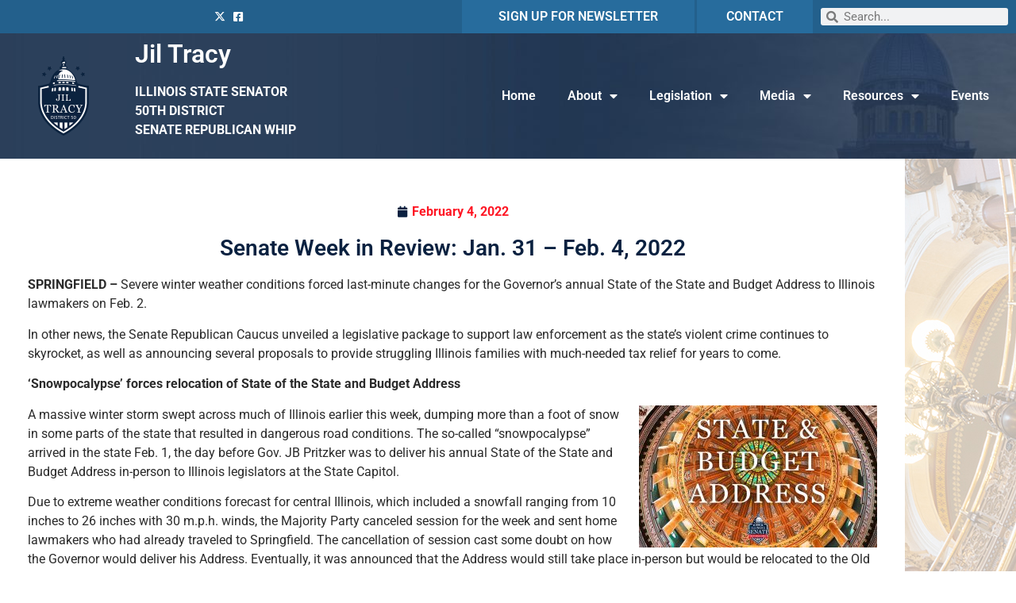

--- FILE ---
content_type: text/html; charset=utf-8
request_url: https://il-47-senate.web.fireside21.app/forms/emailsignup/?skin=blank
body_size: 12646
content:


<!DOCTYPE html>
<html lang="en">
<head><meta charset="utf-8" /><meta http-equiv="X-UA-Compatible" content="IE=edge" /><meta name="viewport" content="width=device-width, initial-scale=1.0" /><title>
	Email Alerts
</title><meta name="twitter:title" content="Email Alerts" /><meta property="og:image:width" content="1200" /><meta property="og:image:height" content="630" /><link rel="shortcut icon" href="/images/favicon.png" type="image/x-icon" /><link rel="stylesheet" type="text/css" href="/styles/forms.css" /><link rel="stylesheet" type="text/css" href="/styles/media.css" /><link href="https://fonts.googleapis.com/css2?family=Open+Sans:ital,wght@0,400;0,600;0,700;0,800;1,400&amp;family=Roboto+Slab:wght@400;700&amp;family=Raleway:wght@400;500;700&amp;display=swap" rel="stylesheet" /><link rel="stylesheet" href="/css/main.css" /><link media="all" rel="stylesheet" href="/css/buffer.css" />
  <script src="https://ajax.googleapis.com/ajax/libs/jquery/3.5.1/jquery.min.js"></script>
  <script>window.jQuery || document.write('<script src="/js/jquery-3.5.1.min.js"><\/script>')</script>
  <script src="https://ajax.googleapis.com/ajax/libs/jqueryui/1.12.1/jquery-ui.min.js"></script>
  
  <script type="text/javascript" src="/sysjs/jquery.fancybox.min.js"></script>
  <script type="text/javascript" src="/sysjs/jquery.zipform.min.js"></script>
  <script src="https://code.jquery.com/jquery-migrate-1.4.1.min.js"></script>
  <script type="text/javascript">
    function f(o)
    {
      o.value=o.value.replace(/([^0-9])/g,"");
    }
    var state = "XX";
    var district = "00";
    
    jQuery(function(){
      jQuery('form.zipform').zipForm({
        state:state,
        district:district
      });
    });

    // init SLED Internship Modifications
    jQuery(function() {
      jQuery('.fs-preferred-location').hide();
      jQuery('.form-intro').hide();
      jQuery("label[for*='PriorInternships']").html("List applicable skill or experience applicable to an internship");
      jQuery("label[for*='ApplicantEssay']").html("Please use this box to write a brief paragraph about yourself, including the reasons why you would like to intern in a legislative office.");
    });
    </script>
  
<script type="text/javascript">

  (function(i,s,o,g,r,a,m){i['GoogleAnalyticsObject']=r;i[r]=i[r]||function(){
  (i[r].q=i[r].q||[]).push(arguments)},i[r].l=1*new Date();a=s.createElement(o),
  m=s.getElementsByTagName(o)[0];a.async=1;a.src=g;m.parentNode.insertBefore(a,m)
  })(window,document,'script','https://www.google-analytics.com/analytics.js','__ga');

  __ga('require', 'linker');
  __ga('linker:autoLink', ['house.gov']);
  __ga('create', 'UA-30439288-1', 'auto', {'name': 'mgt1', 'allowLinker': true});
  __ga('create', 'UA-31219303-1', 'auto', {'name': 'mgt2', 'allowLinker': true});
  __ga('create', 'UA-31215952-1', 'auto', {'name': 'mgt3', 'allowLinker': true});
  __ga('create', 'UA-31218328-1', 'auto', {'name': 'mgt4', 'allowLinker': true});
  
  // Optionally add custom trackers here: an#
  __ga(function () {
      var trackers = __ga.getAll();
      for (var i = trackers.length - 1; i >= 0; i--) {
          __ga(trackers[i].get('name') + '.send', 'pageview');
      };
  });

</script>
<meta name="robots" content="NOODP" /><meta name="googlebot" content="NOODP" /></head>
<body class="int">
  <noscript>
    <div>Javascript must be enabled for the correct page display</div>
  </noscript>
  <a class="accessibility" href="#main">Skip to Content</a>
  <div class="wrapper" id="wrapper">
    <div class="wrapper-inner">
      <header class="header main" id="header">
      </header>
      <main id="main">
        <div class="inner-header" style="display: none;">
          <div class="container">
            <div class="section-heading heading-left">
              <h1 class="h2"><span id="ctl00_PageLink">Email Alerts</span></h1>
            </div>
          </div>
        </div>
        <div>
          <div class="container">
            <div class="buffer">
              <table cellpadding="0" cellspacing="0" width="100%">
                <tr>
                  <td id="ctl00_ContentCell">
  <strong>Required fields are followed by <abbr title="required" class="req">*</abbr>.</strong>

<form method="post" action="./?skin=blank" onsubmit="javascript:return WebForm_OnSubmit();" id="aspnetForm" class="signupform">
<div class="aspNetHidden">
<input type="hidden" name="__EVENTTARGET" id="__EVENTTARGET" value="" />
<input type="hidden" name="__EVENTARGUMENT" id="__EVENTARGUMENT" value="" />
<input type="hidden" name="__VIEWSTATE" id="__VIEWSTATE" value="HAqdmAyCOTB6dYdduNCwtaipfyl+d2lZ6hEMZZUrVcv30cQKu5Bgnog484iycLmg29W3WqYJCWbTSOkfdYr3PHUFUw/HiNYfau50YFcAwn/au85N0hD81+gGYgbvZO69vvzOyNc50ShAO+kS03cGDWtrF9yx6i0FETybBwYeGkmWk+ioNcA42XRQKIET9i2spgqY7bkvtUge5uwy/yUcxxpn1gHPRVQrACsqID313qbFQiKwdSG3xVUflpZ4zZPKqN6gm2G648yp8Ji8UaPfnrIuGY/1jwVto+GJHmWij/kOIvHrxzmSOnhlsatPtI1m4QRWeLwigs2C/Y0VVJOEaVi5yHoUGbzRy3jLPjgOAMutxtxRMqM77WiVadDe6YCzS5fy2A11etHgYDGBQ2vlQbjb+ceij4h7GrzTiXbK/6rTKjdTAz8jK1Tsmw9BhByP6Ig6vl65W3bewfNo4kfLxa/zURjZmk0WuSsAvsNMexWOAXL2EuHt2ofO7BD5Ur5XosUwoPyvcYvjD+fr9LhYj7WonVKmS/npeS6IsoKJ8OZnhElVwcEYzk/oRci05dnwJSxyRsMa6U3na96mtjJdxZ1kuZkDiOVdEov2mDXSmRlizA4sm+u4qC5Im2orK+edv60a5cb0/QKjEpWnGN4tjXL5Tj5CAjyLFmC+2m1JuAIpBIvI9zI0N3s4mKwzZ7wUOksnEMO0eoJ9uEAlMJ4/bU8Yt67TtJyN2kxD/h5yTuDj5J9k9Fx8Dh3xvLVvn/1aioYPUdns7Mj9ye1vN2/Qv7hlTxIiykNNGHKToWjGRri4UfQPiU/HaFsF4TftghLQUPuw4s6un5N3sR0gpJM8YOOnEMG/HPXBvk2Qw57tac9++AHyWMXZfM0EMLsmDN9PtvwrHmkjUzz3FdCwXVynUWgnh6Y9/vmQKhzpzij+QFjrGTHG34AlBwGbCrRVcTuD5aQkn6dVYn/80kMxd72gwqyIlM1a+xTuo2R4LHrjC8n0HAfVci5l6huuU4DzUTht9gWvgwIZc5PUBMR2fZ+dJ/GOUIxfoUbwprSkWr634K3WzoeuufT/WiTio5c6E+nckJSdNAiGDEE4EtZB6kV22atMhxK9nOToa4nRC794FiE5wQSSGSliBLcFtk3PS7JocQbutfW68r3vmYI8oac4k7inLZcdt9j9qh0EHDBy9xhC/dykF+Qr7sePb1+Yk+v/+SbKNKKwPa2k2uoWbV4qOMLpQbvLAyt+Uge21cfoQhdmnygMIiQPDCiLfvJ4L86cX6GWbCfqo4+uhevsbUX5uKQtszWniz8HSixBgtMcSwBswUosQGadT7j9ai6hy0MR1UhIBtOiq/tLK0wDscTnN9SAiytFitIYp3bc3ESjouAw1B4oNJzeNNajFgZou6emIQRXDarktzC8s8k7fS/U1xCnT7mWN2PxT3pG4Tm/[base64]/dm5p+YKd4YKN6anq1z/tIombTLF0XlcNeXEs3EWdSAd8gaqOfccUslZY1jUz//bYODTTl9p9pA5Jnw==" />
</div>

<script type="text/javascript">
//<![CDATA[
var theForm = document.forms['aspnetForm'];
if (!theForm) {
    theForm = document.aspnetForm;
}
function __doPostBack(eventTarget, eventArgument) {
    if (!theForm.onsubmit || (theForm.onsubmit() != false)) {
        theForm.__EVENTTARGET.value = eventTarget;
        theForm.__EVENTARGUMENT.value = eventArgument;
        theForm.submit();
    }
}
//]]>
</script>


<script src="/WebResource.axd?d=eF4G8MOyAF9OFSkCjBnnzJ8cAlxgsKq_y-o_KMRveMnvSi9AmmVjT3KVYEKJ5eBZf2L1BJJzeSFBgv8W4VB2nq-bcKIvArZ7H1C_NTXFFqU1&amp;t=638628063619783110" type="text/javascript"></script>


<script src="/WebResource.axd?d=W9P-Jg3uC16NuAGCmJ033d24D_sn3VD67juDg3MBOkdn3hcWStsupNG4E3qRlMfTcAcBVQevb3uJgQ42c1RMpSO5QsPNJXbOO6A6CDJWipI1&amp;t=638628063619783110" type="text/javascript"></script>
<script type="text/javascript">
//<![CDATA[
function WebForm_OnSubmit() {
if (typeof(ValidatorOnSubmit) == "function" && ValidatorOnSubmit() == false) return false;
return true;
}
//]]>
</script>

<div class="aspNetHidden">

	<input type="hidden" name="__VIEWSTATEGENERATOR" id="__VIEWSTATEGENERATOR" value="CE4A1B00" />
	<input type="hidden" name="__VIEWSTATEENCRYPTED" id="__VIEWSTATEENCRYPTED" value="" />
	<input type="hidden" name="__EVENTVALIDATION" id="__EVENTVALIDATION" value="ss1r6hNTh42jtXG4PApEMlAS/qdDBXLImuAmFc9dP3GQjYJEXZ1wgDuR0qm5A/JRVetFgdLe+l7KNB61YB9zk33/3LNHtewb/UeZsVuYH0V0/lbtfzhKZVQwYx0bx0806ArqAy1XztbboQL5xsCRuK7+tLnJ2iNN7mObhew0uMl5ay/JhAM2MhqNhUxoQMUQ4g3BiI9PE1HBevPOUPbo2Q==" />
</div>


<div class="middlecopy">
  <div id="ctl00_ctl16_valSum" class="formFieldError" style="display:none;">

</div>
  <fieldset class="formfield-email">
    <legend>Contact Information</legend>
    <div class="formfield fs-first-name">
      <label class="formheader" for="ctl00_ctl16_fname">
        First Name:
      </label>
      <input name="ctl00$ctl16$fname" type="text" id="ctl00_ctl16_fname" class="formsingleline fname" />
    </div>
    <div class="formfield fs-last-name">
      <label class="formheader" for="ctl00_ctl16_lname">
        Last Name:
      </label>
      <input name="ctl00$ctl16$lname" type="text" id="ctl00_ctl16_lname" class="formsingleline lname" />
    </div>
    <div class="formfield fs-email-address">  
      <label class="formheader" for="ctl00_ctl16_mail">
        Email Address: <abbr title="required" class="req">*</abbr>
      </label>
      <input name="ctl00$ctl16$mail" id="ctl00_ctl16_mail" required="required" type="email" />
      
      <span id="ctl00_ctl16_CustomValidator1" class="formFieldError" role="alert" style="display:none;">Invalid Email format.</span>
    </div>
    
  </fieldset>
  
<script src="https://www.google.com/recaptcha/api.js" async defer></script>
<div class="g-recaptcha" data-sitekey="6Le2KP8SAAAAAA38fpHcO6WgjGaZZrtSNyxfzxkm"></div>
<noscript>
  <div>
    <div style="width: 302px; height: 422px; position: relative;">
      <div style="width: 302px; height: 422px; position: absolute;">
        <iframe src="https://www.google.com/recaptcha/api/fallback?k=6Le2KP8SAAAAAA38fpHcO6WgjGaZZrtSNyxfzxkm"
                frameborder="0" scrolling="no"
                style="width: 302px; height:422px; border-style: none;">
        </iframe>
      </div>
    </div>
    <div style="width: 300px; height: 60px; border-style: none;
                 bottom: 12px; left: 25px; margin: 0px; padding: 0px; right: 25px;
                 background: #f9f9f9; border: 1px solid #c1c1c1; border-radius: 3px;">
      <textarea id="g-recaptcha-response" name="g-recaptcha-response"
                class="g-recaptcha-response"
                style="width: 250px; height: 40px; border: 1px solid #c1c1c1;
                        margin: 10px 25px; padding: 0px; resize: none;" >
      </textarea>
    </div>
  </div>
</noscript>
  <span id="ctl00_ctl16_ctl01" class="formFieldError" style="display:none;">Our server could not verify that you are a human.</span>

  <div>
    <input type="submit" name="ctl00$ctl16$Button1" value="Submit" onclick="javascript:WebForm_DoPostBackWithOptions(new WebForm_PostBackOptions(&quot;ctl00$ctl16$Button1&quot;, &quot;&quot;, true, &quot;&quot;, &quot;&quot;, false, false))" id="ctl00_ctl16_Button1" />
  </div>
  <p><a href="?Delete=true">Go here to unsubscribe</a>.</p>
</div>

<script type="text/javascript">
//<![CDATA[
var Page_ValidationSummaries =  new Array(document.getElementById("ctl00_ctl16_valSum"));
var Page_Validators =  new Array(document.getElementById("ctl00_ctl16_CustomValidator1"), document.getElementById("ctl00_ctl16_ctl01"));
//]]>
</script>

<script type="text/javascript">
//<![CDATA[
var ctl00_ctl16_valSum = document.all ? document.all["ctl00_ctl16_valSum"] : document.getElementById("ctl00_ctl16_valSum");
ctl00_ctl16_valSum.headertext = "You must enter a value in the following fields:";
var ctl00_ctl16_CustomValidator1 = document.all ? document.all["ctl00_ctl16_CustomValidator1"] : document.getElementById("ctl00_ctl16_CustomValidator1");
ctl00_ctl16_CustomValidator1.controltovalidate = "ctl00_ctl16_mail";
ctl00_ctl16_CustomValidator1.errormessage = "Invalid Email format.";
ctl00_ctl16_CustomValidator1.display = "Dynamic";
ctl00_ctl16_CustomValidator1.evaluationfunction = "CustomValidatorEvaluateIsValid";
var ctl00_ctl16_ctl01 = document.all ? document.all["ctl00_ctl16_ctl01"] : document.getElementById("ctl00_ctl16_ctl01");
ctl00_ctl16_ctl01.errormessage = "Our server could not verify that you are a human.";
ctl00_ctl16_ctl01.display = "Dynamic";
ctl00_ctl16_ctl01.evaluationfunction = "CustomValidatorEvaluateIsValid";
//]]>
</script>


<script type="text/javascript">
//<![CDATA[

var Page_ValidationActive = false;
if (typeof(ValidatorOnLoad) == "function") {
    ValidatorOnLoad();
}

function ValidatorOnSubmit() {
    if (Page_ValidationActive) {
        return ValidatorCommonOnSubmit();
    }
    else {
        return true;
    }
}
        //]]>
</script>
</form>
</td>

                </tr>
              </table>
            </div>
          </div>
        </div>
      </main>
    </div>
  </div>
</body>
</html>


--- FILE ---
content_type: text/css
request_url: https://senatorjiltracy.com/wp-content/uploads/elementor/css/post-8.css?ver=1769433665
body_size: 1629
content:
.elementor-8 .elementor-element.elementor-element-89b091f > .elementor-container > .elementor-column > .elementor-widget-wrap{align-content:center;align-items:center;}.elementor-8 .elementor-element.elementor-element-89b091f:not(.elementor-motion-effects-element-type-background), .elementor-8 .elementor-element.elementor-element-89b091f > .elementor-motion-effects-container > .elementor-motion-effects-layer{background-color:var( --e-global-color-3972789 );}.elementor-8 .elementor-element.elementor-element-89b091f{transition:background 0.3s, border 0.3s, border-radius 0.3s, box-shadow 0.3s;}.elementor-8 .elementor-element.elementor-element-89b091f > .elementor-background-overlay{transition:background 0.3s, border-radius 0.3s, opacity 0.3s;}.elementor-widget-icon-list .elementor-icon-list-item:not(:last-child):after{border-color:var( --e-global-color-text );}.elementor-widget-icon-list .elementor-icon-list-icon i{color:var( --e-global-color-primary );}.elementor-widget-icon-list .elementor-icon-list-icon svg{fill:var( --e-global-color-primary );}.elementor-widget-icon-list .elementor-icon-list-item > .elementor-icon-list-text, .elementor-widget-icon-list .elementor-icon-list-item > a{font-family:var( --e-global-typography-text-font-family ), Sans-serif;font-weight:var( --e-global-typography-text-font-weight );}.elementor-widget-icon-list .elementor-icon-list-text{color:var( --e-global-color-secondary );}.elementor-8 .elementor-element.elementor-element-17aad11 .elementor-icon-list-icon i{color:#FFFFFF;transition:color 0.3s;}.elementor-8 .elementor-element.elementor-element-17aad11 .elementor-icon-list-icon svg{fill:#FFFFFF;transition:fill 0.3s;}.elementor-8 .elementor-element.elementor-element-17aad11{--e-icon-list-icon-size:14px;--icon-vertical-offset:0px;}.elementor-8 .elementor-element.elementor-element-17aad11 .elementor-icon-list-text{transition:color 0.3s;}.elementor-8 .elementor-element.elementor-element-8de4c4a:not(.elementor-motion-effects-element-type-background) > .elementor-widget-wrap, .elementor-8 .elementor-element.elementor-element-8de4c4a > .elementor-widget-wrap > .elementor-motion-effects-container > .elementor-motion-effects-layer{background-color:#276C9D;}.elementor-8 .elementor-element.elementor-element-8de4c4a > .elementor-element-populated{border-style:solid;border-width:0px 3px 0px 0px;border-color:var( --e-global-color-3972789 );transition:background 0.3s, border 0.3s, border-radius 0.3s, box-shadow 0.3s;}.elementor-8 .elementor-element.elementor-element-8de4c4a > .elementor-element-populated > .elementor-background-overlay{transition:background 0.3s, border-radius 0.3s, opacity 0.3s;}.elementor-widget-heading .elementor-heading-title{font-family:var( --e-global-typography-primary-font-family ), Sans-serif;font-weight:var( --e-global-typography-primary-font-weight );color:var( --e-global-color-primary );}.elementor-8 .elementor-element.elementor-element-f4d770d{text-align:center;}.elementor-8 .elementor-element.elementor-element-f4d770d .elementor-heading-title{color:#FFFFFF;}.elementor-8 .elementor-element.elementor-element-086bc76:not(.elementor-motion-effects-element-type-background) > .elementor-widget-wrap, .elementor-8 .elementor-element.elementor-element-086bc76 > .elementor-widget-wrap > .elementor-motion-effects-container > .elementor-motion-effects-layer{background-color:#276C9D;}.elementor-8 .elementor-element.elementor-element-086bc76 > .elementor-element-populated{transition:background 0.3s, border 0.3s, border-radius 0.3s, box-shadow 0.3s;}.elementor-8 .elementor-element.elementor-element-086bc76 > .elementor-element-populated > .elementor-background-overlay{transition:background 0.3s, border-radius 0.3s, opacity 0.3s;}.elementor-8 .elementor-element.elementor-element-c0bb610{text-align:center;}.elementor-8 .elementor-element.elementor-element-c0bb610 .elementor-heading-title{color:#FFFFFF;}.elementor-widget-search-form input[type="search"].elementor-search-form__input{font-family:var( --e-global-typography-text-font-family ), Sans-serif;font-weight:var( --e-global-typography-text-font-weight );}.elementor-widget-search-form .elementor-search-form__input,
					.elementor-widget-search-form .elementor-search-form__icon,
					.elementor-widget-search-form .elementor-lightbox .dialog-lightbox-close-button,
					.elementor-widget-search-form .elementor-lightbox .dialog-lightbox-close-button:hover,
					.elementor-widget-search-form.elementor-search-form--skin-full_screen input[type="search"].elementor-search-form__input{color:var( --e-global-color-text );fill:var( --e-global-color-text );}.elementor-widget-search-form .elementor-search-form__submit{font-family:var( --e-global-typography-text-font-family ), Sans-serif;font-weight:var( --e-global-typography-text-font-weight );background-color:var( --e-global-color-secondary );}.elementor-8 .elementor-element.elementor-element-395c48d .elementor-search-form__container{min-height:22px;}.elementor-8 .elementor-element.elementor-element-395c48d .elementor-search-form__submit{min-width:22px;}body:not(.rtl) .elementor-8 .elementor-element.elementor-element-395c48d .elementor-search-form__icon{padding-left:calc(22px / 3);}body.rtl .elementor-8 .elementor-element.elementor-element-395c48d .elementor-search-form__icon{padding-right:calc(22px / 3);}.elementor-8 .elementor-element.elementor-element-395c48d .elementor-search-form__input, .elementor-8 .elementor-element.elementor-element-395c48d.elementor-search-form--button-type-text .elementor-search-form__submit{padding-left:calc(22px / 3);padding-right:calc(22px / 3);}.elementor-8 .elementor-element.elementor-element-395c48d:not(.elementor-search-form--skin-full_screen) .elementor-search-form__container{border-radius:3px;}.elementor-8 .elementor-element.elementor-element-395c48d.elementor-search-form--skin-full_screen input[type="search"].elementor-search-form__input{border-radius:3px;}.elementor-8 .elementor-element.elementor-element-e8a1f5e > .elementor-container > .elementor-column > .elementor-widget-wrap{align-content:center;align-items:center;}.elementor-8 .elementor-element.elementor-element-e8a1f5e:not(.elementor-motion-effects-element-type-background), .elementor-8 .elementor-element.elementor-element-e8a1f5e > .elementor-motion-effects-container > .elementor-motion-effects-layer{background-image:url("https://senatorjiltracy.com/wp-content/uploads/2021/02/17965598850_dca6f7f345_k-scaled.jpg");background-position:center right;}.elementor-8 .elementor-element.elementor-element-e8a1f5e > .elementor-background-overlay{background-color:transparent;background-image:linear-gradient(170deg, #0A214024 100%, #FFFFFF6E 100%);opacity:0.84;transition:background 0.3s, border-radius 0.3s, opacity 0.3s;}.elementor-8 .elementor-element.elementor-element-e8a1f5e{transition:background 0.3s, border 0.3s, border-radius 0.3s, box-shadow 0.3s;}.elementor-widget-image .widget-image-caption{color:var( --e-global-color-text );font-family:var( --e-global-typography-text-font-family ), Sans-serif;font-weight:var( --e-global-typography-text-font-weight );}.elementor-8 .elementor-element.elementor-element-66764a1{text-align:center;}.elementor-widget-theme-site-title .elementor-heading-title{font-family:var( --e-global-typography-primary-font-family ), Sans-serif;font-weight:var( --e-global-typography-primary-font-weight );color:var( --e-global-color-primary );}.elementor-8 .elementor-element.elementor-element-7cc758a .elementor-heading-title{color:#FFFFFF;}.elementor-widget-text-editor{font-family:var( --e-global-typography-text-font-family ), Sans-serif;font-weight:var( --e-global-typography-text-font-weight );color:var( --e-global-color-text );}.elementor-widget-text-editor.elementor-drop-cap-view-stacked .elementor-drop-cap{background-color:var( --e-global-color-primary );}.elementor-widget-text-editor.elementor-drop-cap-view-framed .elementor-drop-cap, .elementor-widget-text-editor.elementor-drop-cap-view-default .elementor-drop-cap{color:var( --e-global-color-primary );border-color:var( --e-global-color-primary );}.elementor-8 .elementor-element.elementor-element-93259bf{color:#FFFFFF;}.elementor-widget-nav-menu .elementor-nav-menu .elementor-item{font-family:var( --e-global-typography-primary-font-family ), Sans-serif;font-weight:var( --e-global-typography-primary-font-weight );}.elementor-widget-nav-menu .elementor-nav-menu--main .elementor-item{color:var( --e-global-color-text );fill:var( --e-global-color-text );}.elementor-widget-nav-menu .elementor-nav-menu--main .elementor-item:hover,
					.elementor-widget-nav-menu .elementor-nav-menu--main .elementor-item.elementor-item-active,
					.elementor-widget-nav-menu .elementor-nav-menu--main .elementor-item.highlighted,
					.elementor-widget-nav-menu .elementor-nav-menu--main .elementor-item:focus{color:var( --e-global-color-accent );fill:var( --e-global-color-accent );}.elementor-widget-nav-menu .elementor-nav-menu--main:not(.e--pointer-framed) .elementor-item:before,
					.elementor-widget-nav-menu .elementor-nav-menu--main:not(.e--pointer-framed) .elementor-item:after{background-color:var( --e-global-color-accent );}.elementor-widget-nav-menu .e--pointer-framed .elementor-item:before,
					.elementor-widget-nav-menu .e--pointer-framed .elementor-item:after{border-color:var( --e-global-color-accent );}.elementor-widget-nav-menu{--e-nav-menu-divider-color:var( --e-global-color-text );}.elementor-widget-nav-menu .elementor-nav-menu--dropdown .elementor-item, .elementor-widget-nav-menu .elementor-nav-menu--dropdown  .elementor-sub-item{font-family:var( --e-global-typography-accent-font-family ), Sans-serif;font-weight:var( --e-global-typography-accent-font-weight );}.elementor-8 .elementor-element.elementor-element-740a15e .elementor-menu-toggle{margin:0 auto;}.elementor-8 .elementor-element.elementor-element-740a15e .elementor-nav-menu--main .elementor-item{color:#FFFFFF;fill:#FFFFFF;}.elementor-8 .elementor-element.elementor-element-740a15e .e--pointer-framed .elementor-item:before{border-width:1px;}.elementor-8 .elementor-element.elementor-element-740a15e .e--pointer-framed.e--animation-draw .elementor-item:before{border-width:0 0 1px 1px;}.elementor-8 .elementor-element.elementor-element-740a15e .e--pointer-framed.e--animation-draw .elementor-item:after{border-width:1px 1px 0 0;}.elementor-8 .elementor-element.elementor-element-740a15e .e--pointer-framed.e--animation-corners .elementor-item:before{border-width:1px 0 0 1px;}.elementor-8 .elementor-element.elementor-element-740a15e .e--pointer-framed.e--animation-corners .elementor-item:after{border-width:0 1px 1px 0;}.elementor-8 .elementor-element.elementor-element-740a15e .e--pointer-underline .elementor-item:after,
					 .elementor-8 .elementor-element.elementor-element-740a15e .e--pointer-overline .elementor-item:before,
					 .elementor-8 .elementor-element.elementor-element-740a15e .e--pointer-double-line .elementor-item:before,
					 .elementor-8 .elementor-element.elementor-element-740a15e .e--pointer-double-line .elementor-item:after{height:1px;}.elementor-8 .elementor-element.elementor-element-740a15e .elementor-nav-menu--dropdown a, .elementor-8 .elementor-element.elementor-element-740a15e .elementor-menu-toggle{color:#FFFFFF;fill:#FFFFFF;}.elementor-8 .elementor-element.elementor-element-740a15e .elementor-nav-menu--dropdown{background-color:var( --e-global-color-3972789 );}.elementor-8 .elementor-element.elementor-element-740a15e .elementor-nav-menu--dropdown a:hover,
					.elementor-8 .elementor-element.elementor-element-740a15e .elementor-nav-menu--dropdown a:focus,
					.elementor-8 .elementor-element.elementor-element-740a15e .elementor-nav-menu--dropdown a.elementor-item-active,
					.elementor-8 .elementor-element.elementor-element-740a15e .elementor-nav-menu--dropdown a.highlighted,
					.elementor-8 .elementor-element.elementor-element-740a15e .elementor-menu-toggle:hover,
					.elementor-8 .elementor-element.elementor-element-740a15e .elementor-menu-toggle:focus{color:#FFFFFF;}.elementor-8 .elementor-element.elementor-element-740a15e .elementor-nav-menu--dropdown a:hover,
					.elementor-8 .elementor-element.elementor-element-740a15e .elementor-nav-menu--dropdown a:focus,
					.elementor-8 .elementor-element.elementor-element-740a15e .elementor-nav-menu--dropdown a.elementor-item-active,
					.elementor-8 .elementor-element.elementor-element-740a15e .elementor-nav-menu--dropdown a.highlighted{background-color:var( --e-global-color-primary );}.elementor-8 .elementor-element.elementor-element-740a15e .elementor-nav-menu--dropdown a.elementor-item-active{background-color:var( --e-global-color-3972789 );}.elementor-8 .elementor-element.elementor-element-c73e0c4 > .elementor-container > .elementor-column > .elementor-widget-wrap{align-content:center;align-items:center;}.elementor-8 .elementor-element.elementor-element-c73e0c4:not(.elementor-motion-effects-element-type-background), .elementor-8 .elementor-element.elementor-element-c73e0c4 > .elementor-motion-effects-container > .elementor-motion-effects-layer{background-color:var( --e-global-color-3972789 );}.elementor-8 .elementor-element.elementor-element-c73e0c4{transition:background 0.3s, border 0.3s, border-radius 0.3s, box-shadow 0.3s;}.elementor-8 .elementor-element.elementor-element-c73e0c4 > .elementor-background-overlay{transition:background 0.3s, border-radius 0.3s, opacity 0.3s;}.elementor-8 .elementor-element.elementor-element-ad6be1a .elementor-icon-list-icon i{color:#FFFFFF;transition:color 0.3s;}.elementor-8 .elementor-element.elementor-element-ad6be1a .elementor-icon-list-icon svg{fill:#FFFFFF;transition:fill 0.3s;}.elementor-8 .elementor-element.elementor-element-ad6be1a{--e-icon-list-icon-size:14px;--icon-vertical-offset:0px;}.elementor-8 .elementor-element.elementor-element-ad6be1a .elementor-icon-list-text{transition:color 0.3s;}.elementor-8 .elementor-element.elementor-element-e841235{text-align:center;}.elementor-8 .elementor-element.elementor-element-e841235 .elementor-heading-title{color:#FFFFFF;}.elementor-theme-builder-content-area{height:400px;}.elementor-location-header:before, .elementor-location-footer:before{content:"";display:table;clear:both;}@media(max-width:1024px){.elementor-8 .elementor-element.elementor-element-e841235{text-align:end;}}@media(min-width:768px){.elementor-8 .elementor-element.elementor-element-cbfa842{width:25.439%;}.elementor-8 .elementor-element.elementor-element-8de4c4a{width:23.157%;}.elementor-8 .elementor-element.elementor-element-086bc76{width:11.386%;}.elementor-8 .elementor-element.elementor-element-8326ef4{width:12.495%;}.elementor-8 .elementor-element.elementor-element-11dbf02{width:19.834%;}.elementor-8 .elementor-element.elementor-element-a55f55a{width:67.335%;}}@media(max-width:767px){.elementor-8 .elementor-element.elementor-element-fd6d2d8{width:50%;}.elementor-8 .elementor-element.elementor-element-a0e3ad8{width:50%;}.elementor-8 .elementor-element.elementor-element-e841235{text-align:end;}}

--- FILE ---
content_type: text/css
request_url: https://senatorjiltracy.com/wp-content/uploads/elementor/css/post-256.css?ver=1769433665
body_size: 272
content:
.elementor-256 .elementor-element.elementor-element-3925637{border-style:solid;border-width:3px 3px 3px 3px;border-color:var( --e-global-color-accent );transition:background 0.3s, border 0.3s, border-radius 0.3s, box-shadow 0.3s;}.elementor-256 .elementor-element.elementor-element-3925637 > .elementor-background-overlay{transition:background 0.3s, border-radius 0.3s, opacity 0.3s;}.elementor-256 .elementor-element.elementor-element-0ffc8da > .elementor-element-populated{padding:30px 0px 0px 0px;}.elementor-256 .elementor-element.elementor-element-2f8143e{--spacer-size:10px;}.elementor-widget-heading .elementor-heading-title{font-family:var( --e-global-typography-primary-font-family ), Sans-serif;font-weight:var( --e-global-typography-primary-font-weight );color:var( --e-global-color-primary );}.elementor-256 .elementor-element.elementor-element-6e6ae5d{text-align:center;}.elementor-widget-text-editor{font-family:var( --e-global-typography-text-font-family ), Sans-serif;font-weight:var( --e-global-typography-text-font-weight );color:var( --e-global-color-text );}.elementor-widget-text-editor.elementor-drop-cap-view-stacked .elementor-drop-cap{background-color:var( --e-global-color-primary );}.elementor-widget-text-editor.elementor-drop-cap-view-framed .elementor-drop-cap, .elementor-widget-text-editor.elementor-drop-cap-view-default .elementor-drop-cap{color:var( --e-global-color-primary );border-color:var( --e-global-color-primary );}.elementor-256 .elementor-element.elementor-element-b27d90b{text-align:center;font-family:"Roboto", Sans-serif;font-size:24px;font-weight:400;color:var( --e-global-color-secondary );}#elementor-popup-modal-256{background-color:rgba(0,0,0,.8);justify-content:center;align-items:center;pointer-events:all;}#elementor-popup-modal-256 .dialog-message{width:640px;height:auto;}#elementor-popup-modal-256 .dialog-close-button{display:flex;}#elementor-popup-modal-256 .dialog-widget-content{box-shadow:2px 8px 23px 3px rgba(0,0,0,0.2);}